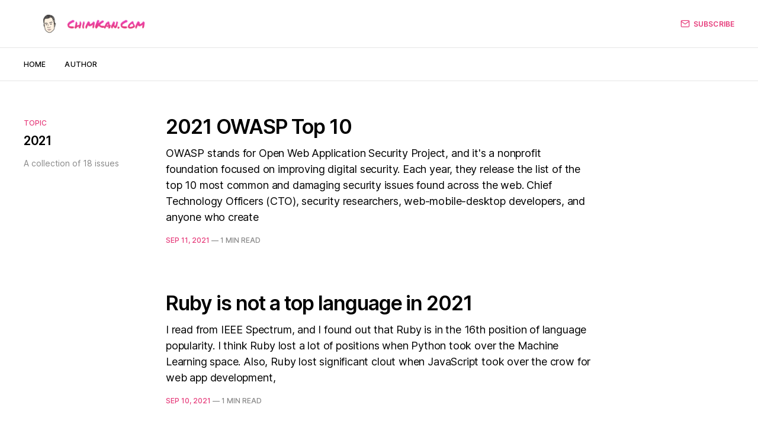

--- FILE ---
content_type: text/html; charset=utf-8
request_url: https://chimkan.com/tag/2021/
body_size: 5161
content:
<!DOCTYPE html>
<html lang="en">

<head>
    <meta charset="utf-8">
    <meta name="viewport" content="width=device-width, initial-scale=1">
    <title>2021 - Chim Kan - Startups, Fintech, Digital Transformation and Products</title>
    <link rel="preload" href="/fonts/inter-var-latin.woff2" as="font" type="font/woff2" crossorigin="anonymous">
    <link rel="stylesheet" href="/assets/built/screen.css?v=bd840ef960">

    <link rel="icon" href="https://chimkan.com/content/images/size/w256h256/2020/06/ms-icon-310x310.png" type="image/png">
    <link rel="canonical" href="https://chimkan.com/tag/2021/">
    <meta name="referrer" content="no-referrer-when-downgrade">
    <link rel="next" href="https://chimkan.com/tag/2021/page/2/">
    
    <meta property="og:site_name" content="Chim Kan - Startups, Fintech, Digital Transformation and Products">
    <meta property="og:type" content="website">
    <meta property="og:title" content="2021 - Chim Kan - Startups, Fintech, Digital Transformation and Products">
    <meta property="og:url" content="https://chimkan.com/tag/2021/">
    <meta property="og:image" content="https://chimkan.com/content/images/2021/05/photomode_18032021_011010.jpg">
    <meta name="twitter:card" content="summary_large_image">
    <meta name="twitter:title" content="2021 - Chim Kan - Startups, Fintech, Digital Transformation and Products">
    <meta name="twitter:url" content="https://chimkan.com/tag/2021/">
    <meta name="twitter:image" content="https://chimkan.com/content/images/2021/05/photomode_18032021_011010.jpg">
    <meta name="twitter:site" content="@chimkan">
    <meta property="og:image:width" content="1920">
    <meta property="og:image:height" content="1080">
    
    <script type="application/ld+json">
{
    "@context": "https://schema.org",
    "@type": "Series",
    "publisher": {
        "@type": "Organization",
        "name": "Chim Kan - Startups, Fintech, Digital Transformation and Products",
        "url": "https://chimkan.com/",
        "logo": {
            "@type": "ImageObject",
            "url": "https://chimkan.com/content/images/2021/08/BLOG---Logo-with-Full-Face-20210510-test-test.png"
        }
    },
    "url": "https://chimkan.com/tag/2021/",
    "name": "2021",
    "mainEntityOfPage": "https://chimkan.com/tag/2021/"
}
    </script>

    <meta name="generator" content="Ghost 5.63">
    <link rel="alternate" type="application/rss+xml" title="Chim Kan - Startups, Fintech, Digital Transformation and Products" href="https://chimkan.com/rss/">
    <script defer src="https://cdn.jsdelivr.net/ghost/portal@~2.36/umd/portal.min.js" data-i18n="false" data-ghost="https://chimkan.com/" data-key="e7a82c59b1ecb62f5f0bfa75f8" data-api="https://chimkan.com/ghost/api/content/" crossorigin="anonymous"></script><style id="gh-members-styles">.gh-post-upgrade-cta-content,
.gh-post-upgrade-cta {
    display: flex;
    flex-direction: column;
    align-items: center;
    font-family: -apple-system, BlinkMacSystemFont, 'Segoe UI', Roboto, Oxygen, Ubuntu, Cantarell, 'Open Sans', 'Helvetica Neue', sans-serif;
    text-align: center;
    width: 100%;
    color: #ffffff;
    font-size: 16px;
}

.gh-post-upgrade-cta-content {
    border-radius: 8px;
    padding: 40px 4vw;
}

.gh-post-upgrade-cta h2 {
    color: #ffffff;
    font-size: 28px;
    letter-spacing: -0.2px;
    margin: 0;
    padding: 0;
}

.gh-post-upgrade-cta p {
    margin: 20px 0 0;
    padding: 0;
}

.gh-post-upgrade-cta small {
    font-size: 16px;
    letter-spacing: -0.2px;
}

.gh-post-upgrade-cta a {
    color: #ffffff;
    cursor: pointer;
    font-weight: 500;
    box-shadow: none;
    text-decoration: underline;
}

.gh-post-upgrade-cta a:hover {
    color: #ffffff;
    opacity: 0.8;
    box-shadow: none;
    text-decoration: underline;
}

.gh-post-upgrade-cta a.gh-btn {
    display: block;
    background: #ffffff;
    text-decoration: none;
    margin: 28px 0 0;
    padding: 8px 18px;
    border-radius: 4px;
    font-size: 16px;
    font-weight: 600;
}

.gh-post-upgrade-cta a.gh-btn:hover {
    opacity: 0.92;
}</style>
    <script defer src="https://cdn.jsdelivr.net/ghost/sodo-search@~1.1/umd/sodo-search.min.js" data-key="e7a82c59b1ecb62f5f0bfa75f8" data-styles="https://cdn.jsdelivr.net/ghost/sodo-search@~1.1/umd/main.css" data-sodo-search="https://chimkan.com/" crossorigin="anonymous"></script>
    
    <link href="https://chimkan.com/webmentions/receive/" rel="webmention">
    <script defer src="/public/cards.min.js?v=bd840ef960"></script>
    <link rel="stylesheet" type="text/css" href="/public/cards.min.css?v=bd840ef960">
    <script defer src="/public/member-attribution.min.js?v=bd840ef960"></script>
    <!-- Global site tag (gtag.js) - Google Analytics -->
<script async src="https://www.googletagmanager.com/gtag/js?id=UA-130114969-1"></script>
<script>
  window.dataLayer = window.dataLayer || [];
  function gtag(){dataLayer.push(arguments);}
  gtag('js', new Date());

  gtag('config', 'UA-130114969-1');
</script><style>:root {--ghost-accent-color: #e63b7a;}</style>
</head>

<body class="tag-template tag-2021 is-head-b--a_n">
    <div class="gh-site">
        <header id="gh-head" class="gh-head gh-outer">
            <div class="gh-head-inner gh-inner">
                <div class="gh-head-brand">
                    <a class="gh-head-logo" href="https://chimkan.com">
                            <img src="https://chimkan.com/content/images/2021/08/BLOG---Logo-with-Full-Face-20210510-test-test.png" alt="Chim Kan - Startups, Fintech, Digital Transformation and Products">
                    </a>
                    <button class="gh-burger"></button>
                </div>

                <nav class="gh-head-menu">
                    <ul class="nav">
    <li class="nav-home"><a href="https://chimkan.com/">Home</a></li>
    <li class="nav-author"><a href="https://chimkan.com/who-am-i/">Author</a></li>
</ul>

                </nav>

                <div class="gh-head-actions">
                        <a class="gh-head-btn" href="#/portal/signup">
                            <svg width="20" height="20" viewBox="0 0 20 20" fill="none" stroke="currentColor" xmlns="http://www.w3.org/2000/svg">
    <path d="M3.33332 3.33334H16.6667C17.5833 3.33334 18.3333 4.08334 18.3333 5.00001V15C18.3333 15.9167 17.5833 16.6667 16.6667 16.6667H3.33332C2.41666 16.6667 1.66666 15.9167 1.66666 15V5.00001C1.66666 4.08334 2.41666 3.33334 3.33332 3.33334Z" stroke-width="1.5" stroke-linecap="round" stroke-linejoin="round"/>
    <path d="M18.3333 5L9.99999 10.8333L1.66666 5" stroke-width="1.5" stroke-linecap="round" stroke-linejoin="round"/>
</svg>                            Subscribe
                        </a>
                </div>
            </div>
        </header>

        
<main id="gh-main" class="gh-main gh-canvas">
        <section class="gh-pagehead">
            <header class="gh-pagehead-content">
                <div class="gh-tag-label">Topic</div>

                <h1 class="gh-tag-name gh-pagehead-title">2021</h1>

                <div class="gh-tag-description gh-pagehead-description">
                        A collection of 18 issues
                </div>
            </header>
        </section>

    <div class="gh-feed">
            <article class="gh-card post tag-2021 tag-data tag-security tag-cto">
    <a class="gh-card-link" href="/2021-owas-top-10/">
        <header class="gh-card-header">
            <h2 class="gh-card-title">2021 OWASP Top 10</h2>
        </header>

        <div class="gh-card-excerpt">OWASP stands for Open Web Application Security Project, and it's a nonprofit
foundation focused on improving digital security.

Each year, they release the list of the top 10 most common and damaging security
issues found across the web.

Chief Technology Officers (CTO), security researchers, web-mobile-desktop
developers, and anyone who create</div>

        <footer class="gh-card-meta">
            <time class="gh-card-date" datetime="2021-09-11">Sep 11, 2021</time>
            —
            <span class="gh-card-meta-wrapper">
                <span class="gh-card-duration">1 min read</span>

            </span>
        </footer>
    </a>
</article>            <article class="gh-card post tag-2021 tag-data tag-internet tag-programming tag-ruby tag-tools tag-web">
    <a class="gh-card-link" href="/ruby-is-not-a-top-language-in-2021/">
        <header class="gh-card-header">
            <h2 class="gh-card-title">Ruby is not a top language in 2021</h2>
        </header>

        <div class="gh-card-excerpt">I read from IEEE Spectrum, and I found out that Ruby is in the 16th position of
language popularity.

I think Ruby lost a lot of positions when Python took over the Machine Learning
space. Also, Ruby lost significant clout when JavaScript took over the crow for
web app development,</div>

        <footer class="gh-card-meta">
            <time class="gh-card-date" datetime="2021-09-10">Sep 10, 2021</time>
            —
            <span class="gh-card-meta-wrapper">
                <span class="gh-card-duration">1 min read</span>

            </span>
        </footer>
    </a>
</article>            <article class="gh-card post tag-2021 tag-canada tag-innovation tag-biotech no-image">
    <a class="gh-card-link" href="/top-32-canada-s-health-research-priorities-2021/">
        <header class="gh-card-header">
            <h2 class="gh-card-title">Top 32 Canada&#x27;s Health Research Priorities 2021</h2>
        </header>

        <div class="gh-card-excerpt">The government of Canada has 32 top priority areas of health-based research.
Therefore, it is an excellent idea for those looking into starting a startup in
the biotech or related industry to see where the government spends the most
resources.

I'm sharing the links to those priorities and a summary</div>

        <footer class="gh-card-meta">
            <time class="gh-card-date" datetime="2021-09-09">Sep 9, 2021</time>
            —
            <span class="gh-card-meta-wrapper">
                <span class="gh-card-duration">2 min read</span>

            </span>
        </footer>
    </a>
</article>            <article class="gh-card post tag-2021 tag-economy tag-business tag-digital-transformation tag-innovation">
    <a class="gh-card-link" href="/creative-destruction-2021-walmart-vs-amazon/">
        <header class="gh-card-header">
            <h2 class="gh-card-title">Creative Destruction 2021: Walmart vs. Amazon</h2>
        </header>

        <div class="gh-card-excerpt">Sustaining InnovationDisruptive InnovationCompanyWalmartAmazonAge5927Market Cap
(2021-09-01)0.41T USD1.76T USDNumber of Stores11,443589 (including Whole Foods)
Worldwide Revenue 2020$559B$386BNet Profit 2020$14.88B$21.33BSearch term
popularity between Walmart and Amazon from 2004 to 2021.</div>

        <footer class="gh-card-meta">
            <time class="gh-card-date" datetime="2021-09-01">Sep 1, 2021</time>
            —
            <span class="gh-card-meta-wrapper">
                <span class="gh-card-duration">1 min read</span>

            </span>
        </footer>
    </a>
</article>            <article class="gh-card post tag-2021 tag-canada tag-entrepreneurship tag-ipo tag-opportunities tag-startups no-image">
    <a class="gh-card-link" href="/how-to-save-taxes-when-holding-unicorn-stock-startup-employees/">
        <header class="gh-card-header">
            <h2 class="gh-card-title">How to Save Capital Tax When Holding Unicorn Stock for Startup Employees?</h2>
        </header>

        <div class="gh-card-excerpt">Besides making a startup successful, another big problem for founders and
startup employees is the tax on the stock options, RSU, and common stocks.

When a startup issues stocks initially, the stock's price is meager, but if the
startup succeeds, a stock valued at 1 cent can go to a</div>

        <footer class="gh-card-meta">
            <time class="gh-card-date" datetime="2021-08-24">Aug 24, 2021</time>
            —
            <span class="gh-card-meta-wrapper">
                <span class="gh-card-duration">1 min read</span>

            </span>
        </footer>
    </a>
</article>            <article class="gh-card post tag-2021 tag-career tag-product-management tag-guide no-image">
    <a class="gh-card-link" href="/best-template-first-90-days-as-a-product-manager-working-with-the-ceo/">
        <header class="gh-card-header">
            <h2 class="gh-card-title">Best Template: First 90 Days as a Product Manager Working with the CEO</h2>
        </header>

        <div class="gh-card-excerpt">Congratulations on getting your new job as a product manager!

Product Manager roles are in high demand. Many believe the PMs job is very
prestigious, well paid, and exciting. The truth is that the job requires many
skills and experiences that you will learn along the way. When a company</div>

        <footer class="gh-card-meta">
            <time class="gh-card-date" datetime="2021-08-23">Aug 23, 2021</time>
            —
            <span class="gh-card-meta-wrapper">
                <span class="gh-card-duration">1 min read</span>

            </span>
        </footer>
    </a>
</article>            <article class="gh-card post tag-2021 tag-career tag-chim-kan tag-guide tag-personal tag-opportunities tag-startups tag-fintech no-image">
    <a class="gh-card-link" href="/do-you-need-coding-skills-to-start-a-fintech-career/">
        <header class="gh-card-header">
            <h2 class="gh-card-title">Do you need coding skills to start a Fintech career?</h2>
        </header>

        <div class="gh-card-excerpt">You don't need coding skills unless you want to be a fintech software engineer.
There are plenty of types of talent a Fintech startup needs. To build a startup
company, in general, you need to start with:

 * A technology-savvy person
 * A lawyer
 * Someone with experience in a particular Finance vertical</div>

        <footer class="gh-card-meta">
            <time class="gh-card-date" datetime="2021-08-22">Aug 22, 2021</time>
            —
            <span class="gh-card-meta-wrapper">
                <span class="gh-card-duration">1 min read</span>

            </span>
        </footer>
    </a>
</article>            <article class="gh-card post tag-2021 tag-business tag-jobs tag-product-management no-image">
    <a class="gh-card-link" href="/when-should-you-have-a-product-owner-in-your-organization/">
        <header class="gh-card-header">
            <h2 class="gh-card-title">When should you have a Product Owner in your organization?</h2>
        </header>

        <div class="gh-card-excerpt">It's essential to think like if you are the owner of the company. If you were
the company owner, there is one single critical metric: profitability. It gives
you the focus on revenue and costs.

From that perspective, you can evaluate if adding an extra team member in your
organization</div>

        <footer class="gh-card-meta">
            <time class="gh-card-date" datetime="2021-08-09">Aug 9, 2021</time>
            —
            <span class="gh-card-meta-wrapper">
                <span class="gh-card-duration">1 min read</span>

            </span>
        </footer>
    </a>
</article>            <article class="gh-card post tag-2021 tag-product-management tag-practical-guide tag-productivity no-image">
    <a class="gh-card-link" href="/can-the-product-owner-step-on-the-toes-of-the-tech-lead/">
        <header class="gh-card-header">
            <h2 class="gh-card-title">Can the Product Owner step on the toes of the Tech Lead?</h2>
        </header>

        <div class="gh-card-excerpt">I'm a PM with PO work.
I'm responsible for laying out the product roadmap and get the agreement of
stakeholders about the priorities.
Then, I create the Jira cards with the context, request, supporting materials,
and acceptance criteria for each feature.
Then, I meet with my tech lead to go</div>

        <footer class="gh-card-meta">
            <time class="gh-card-date" datetime="2021-08-06">Aug 6, 2021</time>
            —
            <span class="gh-card-meta-wrapper">
                <span class="gh-card-duration">1 min read</span>

            </span>
        </footer>
    </a>
</article>            <article class="gh-card post tag-2021 tag-product-management tag-business no-image">
    <a class="gh-card-link" href="/product-consulting-companies-what-do-they-do/">
        <header class="gh-card-header">
            <h2 class="gh-card-title">Product Consulting Companies, What Do They Do?</h2>
        </header>

        <div class="gh-card-excerpt">Many companies realize the need for product managers, but they don't know how to
start or if a product team fits into their existing businesses. Instead, they
can hire product consulting firms to provide them the talents and developers to
create and maintain their digital products.

McKinsey, Accenture, Deloitte, and</div>

        <footer class="gh-card-meta">
            <time class="gh-card-date" datetime="2021-08-05">Aug 5, 2021</time>
            —
            <span class="gh-card-meta-wrapper">
                <span class="gh-card-duration">2 min read</span>

            </span>
        </footer>
    </a>
</article>    </div>

    <button class="gh-loadmore gh-btn">Load more issues</button>
</main>

            <div class="gh-subscribe">
                <div class="gh-outer">
                    <section class="gh-subscribe-inner">
                            <h3 class="gh-subscribe-title">Subscribe to Chim Kan - Startups, Fintech, Digital Transformation and Products</h3>

                            <div class="gh-subscribe-description">Don’t miss out on the latest issues. Sign up now to get access to the library of members-only issues.</div>

                            <a class="gh-subscribe-input" href="#/portal/signup">
                                <div class="gh-subscribe-input-text">
                                    <svg width="20" height="20" viewBox="0 0 20 20" fill="none" stroke="currentColor" xmlns="http://www.w3.org/2000/svg">
    <path d="M3.33332 3.33334H16.6667C17.5833 3.33334 18.3333 4.08334 18.3333 5.00001V15C18.3333 15.9167 17.5833 16.6667 16.6667 16.6667H3.33332C2.41666 16.6667 1.66666 15.9167 1.66666 15V5.00001C1.66666 4.08334 2.41666 3.33334 3.33332 3.33334Z" stroke-width="1.5" stroke-linecap="round" stroke-linejoin="round"/>
    <path d="M18.3333 5L9.99999 10.8333L1.66666 5" stroke-width="1.5" stroke-linecap="round" stroke-linejoin="round"/>
</svg>                                    jamie@example.com
                                </div>
                                <div class="gh-subscribe-input-btn">Subscribe</div>
                            </a>
                    </section>
                </div>
            </div>

        <footer class="gh-foot gh-outer">
            <div class="gh-foot-inner gh-inner">
                <div class="gh-copyright">
                    Chim Kan - Startups, Fintech, Digital Transformation and Products © 2026
                </div>

                <nav class="gh-foot-menu">
                    
                </nav>

                <div class="gh-powered-by">
                    <a href="https://ghost.org/" target="_blank" rel="noopener">Powered by Ghost</a>
                </div>
            </div>
        </footer>
    </div>


    <script src="/assets/built/main.min.js?v=bd840ef960"></script>

    
</body>

</html>

--- FILE ---
content_type: application/javascript; charset=UTF-8
request_url: https://chimkan.com/assets/built/main.min.js?v=bd840ef960
body_size: 16226
content:
function lightbox(e){document.querySelectorAll(e).forEach(function(e){e.addEventListener("click",function(e){!function(t){t.preventDefault();for(var n,o=[],i=0,e=t.target.closest(".kg-card").previousSibling;e.classList.contains("kg-image-card")||e.classList.contains("kg-gallery-card");){var r=[];e.querySelectorAll("img").forEach(function(e){r.push({src:e.getAttribute("src"),msrc:e.getAttribute("src"),w:e.getAttribute("width"),h:e.getAttribute("height"),el:e}),i+=1}),e=e.previousSibling,o=r.concat(o)}t.target.classList.contains("kg-image")?o.push({src:t.target.getAttribute("src"),msrc:t.target.getAttribute("src"),w:t.target.getAttribute("width"),h:t.target.getAttribute("height"),el:t.target}):(n=!1,t.target.closest(".kg-gallery-card").querySelectorAll("img").forEach(function(e){o.push({src:e.getAttribute("src"),msrc:e.getAttribute("src"),w:e.getAttribute("width"),h:e.getAttribute("height"),el:e}),n||e===t.target?n=!0:i+=1}));for(var a=t.target.closest(".kg-card").nextSibling;a.classList.contains("kg-image-card")||a.classList.contains("kg-gallery-card");)a.querySelectorAll("img").forEach(function(e){o.push({src:e.getAttribute("src"),msrc:e.getAttribute("src"),w:e.getAttribute("width"),h:e.getAttribute("height"),el:e})}),a=a.nextSibling;var l=document.querySelectorAll(".pswp")[0];new PhotoSwipe(l,PhotoSwipeUI_Default,o,{bgOpacity:.9,closeOnScroll:!0,fullscreenEl:!1,history:!1,index:i,shareEl:!1,zoomEl:!1,getThumbBoundsFn:function(e){var t=o[e].el,e=window.pageYOffset||document.documentElement.scrollTop,t=t.getBoundingClientRect();return{x:t.left,y:t.top+e,w:t.width}}}).init()}(e)})})}function pagination(t){var n,o,i,r,a,l,s,c=document.querySelector(".gh-loadmore"),u=document.querySelector("link[rel=next]");function d(){if(404===this.status)return window.removeEventListener("scroll",m),window.removeEventListener("resize",f),void c.remove();this.response.querySelectorAll(".gh-feed:not(.gh-featured):not(.gh-related) .gh-card").forEach(function(e){n.appendChild(document.importNode(e,!0))});var e=this.response.querySelector("link[rel=next]");e?u.href=e.href:(window.removeEventListener("scroll",m),window.removeEventListener("resize",f),c.remove()),s=document.documentElement.scrollHeight,r=i=!1}function e(){var e;r||(t&&a+l<=s-o?i=!1:(r=!0,(e=new window.XMLHttpRequest).responseType="document",e.addEventListener("load",d),e.open("GET",u.href),e.send(null)))}function p(){i||window.requestAnimationFrame(e),i=!0}function m(){a=window.scrollY,p()}function f(){l=window.innerHeight,s=document.documentElement.scrollHeight,p()}u||!c?(n=document.querySelector(".gh-feed:not(.gh-featured):not(.gh-related)"))&&(r=i=!(o=300),a=window.scrollY,l=window.innerHeight,s=document.documentElement.scrollHeight,t?(window.addEventListener("scroll",m,{passive:!0}),window.addEventListener("resize",f),p()):c.addEventListener("click",p)):c.remove()}!function(e,t){"function"==typeof define&&define.amd?define(t):"object"==typeof exports?module.exports=t():e.PhotoSwipeUI_Default=t()}(this,function(){"use strict";return function(o,l){function e(e){if(A)return!0;e=e||window.event,S.timeToIdle&&S.mouseUsed&&!x&&Z();for(var t,n,o=(e.target||e.srcElement).getAttribute("class")||"",i=0;i<N.length;i++)(t=N[i]).onTap&&-1<o.indexOf("pswp__"+t.name)&&(t.onTap(),n=!0);n&&(e.stopPropagation&&e.stopPropagation(),A=!0,e=l.features.isOldAndroid?600:30,setTimeout(function(){A=!1},e))}function t(e,t,n){l[(n?"add":"remove")+"Class"](e,"pswp__"+t)}function n(){var e=1===S.getNumItemsFn();e!==E&&(t(m,"ui--one-slide",e),E=e)}function i(){t(w,"share-modal--hidden",F)}function r(){return(F=!F)?(l.removeClass(w,"pswp__share-modal--fade-in"),setTimeout(function(){F&&i()},300)):(i(),setTimeout(function(){F||l.addClass(w,"pswp__share-modal--fade-in")},30)),F||R(),0}function a(e){var t=(e=e||window.event).target||e.srcElement;return o.shout("shareLinkClick",e,t),!(!t.href||!t.hasAttribute("download")&&(window.open(t.href,"pswp_share","scrollbars=yes,resizable=yes,toolbar=no,location=yes,width=550,height=420,top=100,left="+(window.screen?Math.round(screen.width/2-275):100)),F||r(),1))}function s(e){for(var t=0;t<S.closeElClasses.length;t++)if(l.hasClass(e,"pswp__"+S.closeElClasses[t]))return!0}function c(e){(e=(e=e||window.event).relatedTarget||e.toElement)&&"HTML"!==e.nodeName||(clearTimeout(k),k=setTimeout(function(){_.setIdle(!0)},S.timeToIdleOutside))}function u(e){var t,n=e.vGap;!o.likelyTouchDevice||S.mouseUsed||screen.width>S.fitControlsWidth?(t=S.barsSize,S.captionEl&&"auto"===t.bottom?(h||((h=l.createEl("pswp__caption pswp__caption--fake")).appendChild(l.createEl("pswp__caption__center")),m.insertBefore(h,f),l.addClass(m,"pswp__ui--fit")),S.addCaptionHTMLFn(e,h,!0)?(e=h.clientHeight,n.bottom=parseInt(e,10)||44):n.bottom=t.top):n.bottom="auto"===t.bottom?0:t.bottom,n.top=t.top):n.top=n.bottom=0}function d(){function e(e){if(e)for(var t=e.length,n=0;n<t;n++){i=e[n],r=i.className;for(var o=0;o<N.length;o++)a=N[o],-1<r.indexOf("pswp__"+a.name)&&(S[a.option]?(l.removeClass(i,"pswp__element--disabled"),a.onInit&&a.onInit(i)):l.addClass(i,"pswp__element--disabled"))}}var i,r,a;e(m.children);var t=l.getChildByClass(m,"pswp__top-bar");t&&e(t.children)}var p,m,f,h,g,v,w,y,x,b,C,I,T,E,S,A,D,k,_=this,M=!1,O=!0,F=!0,L={barsSize:{top:44,bottom:"auto"},closeElClasses:["item","caption","zoom-wrap","ui","top-bar"],timeToIdle:4e3,timeToIdleOutside:1e3,loadingIndicatorDelay:1e3,addCaptionHTMLFn:function(e,t){return e.title?(t.children[0].innerHTML=e.title,!0):(t.children[0].innerHTML="",!1)},closeEl:!0,captionEl:!0,fullscreenEl:!0,zoomEl:!0,shareEl:!0,counterEl:!0,arrowEl:!0,preloaderEl:!0,tapToClose:!1,tapToToggleControls:!0,clickToCloseNonZoomable:!0,shareButtons:[{id:"facebook",label:"Share on Facebook",url:"https://www.facebook.com/sharer/sharer.php?u={{url}}"},{id:"twitter",label:"Tweet",url:"https://twitter.com/intent/tweet?text={{text}}&url={{url}}"},{id:"pinterest",label:"Pin it",url:"http://www.pinterest.com/pin/create/button/?url={{url}}&media={{image_url}}&description={{text}}"},{id:"download",label:"Download image",url:"{{raw_image_url}}",download:!0}],getImageURLForShare:function(){return o.currItem.src||""},getPageURLForShare:function(){return window.location.href},getTextForShare:function(){return o.currItem.title||""},indexIndicatorSep:" / ",fitControlsWidth:1200},R=function(){for(var e,t,n,o,i="",r=0;r<S.shareButtons.length;r++)e=S.shareButtons[r],t=S.getImageURLForShare(e),n=S.getPageURLForShare(e),o=S.getTextForShare(e),i+='<a href="'+e.url.replace("{{url}}",encodeURIComponent(n)).replace("{{image_url}}",encodeURIComponent(t)).replace("{{raw_image_url}}",t).replace("{{text}}",encodeURIComponent(o))+'" target="_blank" class="pswp__share--'+e.id+'"'+(e.download?"download":"")+">"+e.label+"</a>",S.parseShareButtonOut&&(i=S.parseShareButtonOut(e,i));w.children[0].innerHTML=i,w.children[0].onclick=a},P=0,Z=function(){clearTimeout(k),P=0,x&&_.setIdle(!1)},z=function(e){I!==e&&(t(C,"preloader--active",!e),I=e)},N=[{name:"caption",option:"captionEl",onInit:function(e){f=e}},{name:"share-modal",option:"shareEl",onInit:function(e){w=e},onTap:function(){r()}},{name:"button--share",option:"shareEl",onInit:function(e){v=e},onTap:function(){r()}},{name:"button--zoom",option:"zoomEl",onTap:o.toggleDesktopZoom},{name:"counter",option:"counterEl",onInit:function(e){g=e}},{name:"button--close",option:"closeEl",onTap:o.close},{name:"button--arrow--left",option:"arrowEl",onTap:o.prev},{name:"button--arrow--right",option:"arrowEl",onTap:o.next},{name:"button--fs",option:"fullscreenEl",onTap:function(){p.isFullscreen()?p.exit():p.enter()}},{name:"preloader",option:"preloaderEl",onInit:function(e){C=e}}];_.init=function(){var t;l.extend(o.options,L,!0),S=o.options,m=l.getChildByClass(o.scrollWrap,"pswp__ui"),(b=o.listen)("onVerticalDrag",function(e){O&&e<.95?_.hideControls():!O&&.95<=e&&_.showControls()}),b("onPinchClose",function(e){O&&e<.9?(_.hideControls(),t=!0):t&&!O&&.9<e&&_.showControls()}),b("zoomGestureEnded",function(){(t=!1)&&!O&&_.showControls()}),b("beforeChange",_.update),b("doubleTap",function(e){var t=o.currItem.initialZoomLevel;o.getZoomLevel()!==t?o.zoomTo(t,e,333):o.zoomTo(S.getDoubleTapZoom(!1,o.currItem),e,333)}),b("preventDragEvent",function(e,t,n){var o=e.target||e.srcElement;o&&o.getAttribute("class")&&-1<e.type.indexOf("mouse")&&(0<o.getAttribute("class").indexOf("__caption")||/(SMALL|STRONG|EM)/i.test(o.tagName))&&(n.prevent=!1)}),b("bindEvents",function(){l.bind(m,"pswpTap click",e),l.bind(o.scrollWrap,"pswpTap",_.onGlobalTap),o.likelyTouchDevice||l.bind(o.scrollWrap,"mouseover",_.onMouseOver)}),b("unbindEvents",function(){F||r(),D&&clearInterval(D),l.unbind(document,"mouseout",c),l.unbind(document,"mousemove",Z),l.unbind(m,"pswpTap click",e),l.unbind(o.scrollWrap,"pswpTap",_.onGlobalTap),l.unbind(o.scrollWrap,"mouseover",_.onMouseOver),p&&(l.unbind(document,p.eventK,_.updateFullscreen),p.isFullscreen()&&(S.hideAnimationDuration=0,p.exit()),p=null)}),b("destroy",function(){S.captionEl&&(h&&m.removeChild(h),l.removeClass(f,"pswp__caption--empty")),w&&(w.children[0].onclick=null),l.removeClass(m,"pswp__ui--over-close"),l.addClass(m,"pswp__ui--hidden"),_.setIdle(!1)}),S.showAnimationDuration||l.removeClass(m,"pswp__ui--hidden"),b("initialZoomIn",function(){S.showAnimationDuration&&l.removeClass(m,"pswp__ui--hidden")}),b("initialZoomOut",function(){l.addClass(m,"pswp__ui--hidden")}),b("parseVerticalMargin",u),d(),S.shareEl&&v&&w&&(F=!0),n(),S.timeToIdle&&b("mouseUsed",function(){l.bind(document,"mousemove",Z),l.bind(document,"mouseout",c),D=setInterval(function(){2===++P&&_.setIdle(!0)},S.timeToIdle/2)}),S.fullscreenEl&&!l.features.isOldAndroid&&((p=p||_.getFullscreenAPI())?(l.bind(document,p.eventK,_.updateFullscreen),_.updateFullscreen(),l.addClass(o.template,"pswp--supports-fs")):l.removeClass(o.template,"pswp--supports-fs")),S.preloaderEl&&(z(!0),b("beforeChange",function(){clearTimeout(T),T=setTimeout(function(){o.currItem&&o.currItem.loading?o.allowProgressiveImg()&&(!o.currItem.img||o.currItem.img.naturalWidth)||z(!1):z(!0)},S.loadingIndicatorDelay)}),b("imageLoadComplete",function(e,t){o.currItem===t&&z(!0)}))},_.setIdle=function(e){t(m,"ui--idle",x=e)},_.update=function(){M=!(!O||!o.currItem)&&(_.updateIndexIndicator(),S.captionEl&&(S.addCaptionHTMLFn(o.currItem,f),t(f,"caption--empty",!o.currItem.title)),!0),F||r(),n()},_.updateFullscreen=function(e){e&&setTimeout(function(){o.setScrollOffset(0,l.getScrollY())},50),l[(p.isFullscreen()?"add":"remove")+"Class"](o.template,"pswp--fs")},_.updateIndexIndicator=function(){S.counterEl&&(g.innerHTML=o.getCurrentIndex()+1+S.indexIndicatorSep+S.getNumItemsFn())},_.onGlobalTap=function(e){var t=(e=e||window.event).target||e.srcElement;if(!A)if(e.detail&&"mouse"===e.detail.pointerType)s(t)?o.close():l.hasClass(t,"pswp__img")&&(1===o.getZoomLevel()&&o.getZoomLevel()<=o.currItem.fitRatio?S.clickToCloseNonZoomable&&o.close():o.toggleDesktopZoom(e.detail.releasePoint));else if(S.tapToToggleControls&&(O?_.hideControls():_.showControls()),S.tapToClose&&(l.hasClass(t,"pswp__img")||s(t)))return void o.close()},_.onMouseOver=function(e){e=(e=e||window.event).target||e.srcElement;t(m,"ui--over-close",s(e))},_.hideControls=function(){l.addClass(m,"pswp__ui--hidden"),O=!1},_.showControls=function(){O=!0,M||_.update(),l.removeClass(m,"pswp__ui--hidden")},_.supportsFullscreen=function(){var e=document;return!!(e.exitFullscreen||e.mozCancelFullScreen||e.webkitExitFullscreen||e.msExitFullscreen)},_.getFullscreenAPI=function(){var e,t=document.documentElement,n="fullscreenchange";return t.requestFullscreen?e={enterK:"requestFullscreen",exitK:"exitFullscreen",elementK:"fullscreenElement",eventK:n}:t.mozRequestFullScreen?e={enterK:"mozRequestFullScreen",exitK:"mozCancelFullScreen",elementK:"mozFullScreenElement",eventK:"moz"+n}:t.webkitRequestFullscreen?e={enterK:"webkitRequestFullscreen",exitK:"webkitExitFullscreen",elementK:"webkitFullscreenElement",eventK:"webkit"+n}:t.msRequestFullscreen&&(e={enterK:"msRequestFullscreen",exitK:"msExitFullscreen",elementK:"msFullscreenElement",eventK:"MSFullscreenChange"}),e&&(e.enter=function(){return y=S.closeOnScroll,S.closeOnScroll=!1,"webkitRequestFullscreen"!==this.enterK?o.template[this.enterK]():void o.template[this.enterK](Element.ALLOW_KEYBOARD_INPUT)},e.exit=function(){return S.closeOnScroll=y,document[this.exitK]()},e.isFullscreen=function(){return document[this.elementK]}),e}}}),function(e,t){"function"==typeof define&&define.amd?define(t):"object"==typeof exports?module.exports=t():e.PhotoSwipe=t()}(this,function(){"use strict";return function(m,n,e,t){var f={features:null,bind:function(e,t,n,o){var i=(o?"remove":"add")+"EventListener";t=t.split(" ");for(var r=0;r<t.length;r++)t[r]&&e[i](t[r],n,!1)},isArray:function(e){return e instanceof Array},createEl:function(e,t){t=document.createElement(t||"div");return e&&(t.className=e),t},getScrollY:function(){var e=window.pageYOffset;return void 0!==e?e:document.documentElement.scrollTop},unbind:function(e,t,n){f.bind(e,t,n,!0)},removeClass:function(e,t){t=new RegExp("(\\s|^)"+t+"(\\s|$)");e.className=e.className.replace(t," ").replace(/^\s\s*/,"").replace(/\s\s*$/,"")},addClass:function(e,t){f.hasClass(e,t)||(e.className+=(e.className?" ":"")+t)},hasClass:function(e,t){return e.className&&new RegExp("(^|\\s)"+t+"(\\s|$)").test(e.className)},getChildByClass:function(e,t){for(var n=e.firstChild;n;){if(f.hasClass(n,t))return n;n=n.nextSibling}},arraySearch:function(e,t,n){for(var o=e.length;o--;)if(e[o][n]===t)return o;return-1},extend:function(e,t,n){for(var o in t)if(t.hasOwnProperty(o)){if(n&&e.hasOwnProperty(o))continue;e[o]=t[o]}},easing:{sine:{out:function(e){return Math.sin(e*(Math.PI/2))},inOut:function(e){return-(Math.cos(Math.PI*e)-1)/2}},cubic:{out:function(e){return--e*e*e+1}}},detectFeatures:function(){if(f.features)return f.features;var e,t,n=f.createEl().style,o="",i={};i.oldIE=document.all&&!document.addEventListener,i.touch="ontouchstart"in window,window.requestAnimationFrame&&(i.raf=window.requestAnimationFrame,i.caf=window.cancelAnimationFrame),i.pointerEvent=!!window.PointerEvent||navigator.msPointerEnabled,i.pointerEvent||(e=navigator.userAgent,!/iP(hone|od)/.test(navigator.platform)||(t=navigator.appVersion.match(/OS (\d+)_(\d+)_?(\d+)?/))&&0<t.length&&(1<=(t=parseInt(t[1],10))&&t<8&&(i.isOldIOSPhone=!0)),t=(t=e.match(/Android\s([0-9\.]*)/))?t[1]:0,1<=(t=parseFloat(t))&&(t<4.4&&(i.isOldAndroid=!0),i.androidVersion=t),i.isMobileOpera=/opera mini|opera mobi/i.test(e));for(var r,a,l,s=["transform","perspective","animationName"],c=["","webkit","Moz","ms","O"],u=0;u<4;u++){for(var o=c[u],d=0;d<3;d++)r=s[d],a=o+(o?r.charAt(0).toUpperCase()+r.slice(1):r),!i[r]&&a in n&&(i[r]=a);o&&!i.raf&&(o=o.toLowerCase(),i.raf=window[o+"RequestAnimationFrame"],i.raf&&(i.caf=window[o+"CancelAnimationFrame"]||window[o+"CancelRequestAnimationFrame"]))}return i.raf||(l=0,i.raf=function(e){var t=(new Date).getTime(),n=Math.max(0,16-(t-l)),o=window.setTimeout(function(){e(t+n)},n);return l=t+n,o},i.caf=function(e){clearTimeout(e)}),i.svg=!!document.createElementNS&&!!document.createElementNS("http://www.w3.org/2000/svg","svg").createSVGRect,f.features=i}};f.detectFeatures(),f.features.oldIE&&(f.bind=function(e,t,n,o){t=t.split(" ");for(var i,r=(o?"detach":"attach")+"Event",a=function(){n.handleEvent.call(n)},l=0;l<t.length;l++)if(i=t[l])if("object"==typeof n&&n.handleEvent){if(o){if(!n["oldIE"+i])return!1}else n["oldIE"+i]=a;e[r]("on"+i,n["oldIE"+i])}else e[r]("on"+i,n)});var h=this,g={allowPanToNext:!0,spacing:.12,bgOpacity:1,mouseUsed:!1,loop:!0,pinchToClose:!0,closeOnScroll:!0,closeOnVerticalDrag:!0,verticalDragRange:.75,hideAnimationDuration:333,showAnimationDuration:333,showHideOpacity:!1,focus:!0,escKey:!0,arrowKeys:!0,mainScrollEndFriction:.35,panEndFriction:.35,isClickableElement:function(e){return"A"===e.tagName},getDoubleTapZoom:function(e,t){return e||t.initialZoomLevel<.7?1:1.33},maxSpreadZoom:1.33,modal:!0,scaleMode:"fit"};f.extend(g,t);function o(){return{x:0,y:0}}function i(e,t){f.extend(h,t.publicMethods),$e.push(e)}function a(e){var t=Yt();return t-1<e?e-t:e<0?t+e:e}function r(e,t){return et[e]||(et[e]=[]),et[e].push(t)}function v(e){var t=et[e];if(t){var n=Array.prototype.slice.call(arguments);n.shift();for(var o=0;o<t.length;o++)t[o].apply(h,n)}}function u(){return(new Date).getTime()}function w(e){Ne=e,h.bg.style.opacity=e*g.bgOpacity}function l(e,t,n,o,i){(!Qe||i&&i!==h.currItem)&&(o/=(i||h.currItem).fitRatio),e[le]=$+t+"px, "+n+"px"+J+" scale("+o+")"}function d(e,t){var n;!g.loop&&t&&(n=q+(Ve.x*Ye-e)/Ve.x,t=Math.round(e-xt.x),(n<0&&0<t||n>=Yt()-1&&t<0)&&(e=xt.x+t*g.mainScrollEndFriction)),xt.x=e,ot(e,B)}function s(e,t){var n=bt[e]-Ge[e];return qe[e]+Ke[e]+n-t/j*n}function y(e,t){e.x=t.x,e.y=t.y,t.id&&(e.id=t.id)}function c(e){e.x=Math.round(e.x),e.y=Math.round(e.y)}function p(e,t){return e=$t(h.currItem,We,e),t&&(Fe=e),e}function x(e){return(e=e||h.currItem).initialZoomLevel}function b(e){return 0<(e=e||h.currItem).w?g.maxSpreadZoom:1}function C(e,t,n,o){return o===h.currItem.initialZoomLevel?(n[e]=h.currItem.initialPosition[e],!0):(n[e]=s(e,o),n[e]>t.min[e]?(n[e]=t.min[e],!0):n[e]<t.max[e]&&(n[e]=t.max[e],!0))}function I(e){var t="";g.escKey&&27===e.keyCode?t="close":g.arrowKeys&&(37===e.keyCode?t="prev":39===e.keyCode&&(t="next")),t&&(e.ctrlKey||e.altKey||e.shiftKey||e.metaKey||(e.preventDefault?e.preventDefault():e.returnValue=!1,h[t]()))}function T(e){e&&(Ae||Se||Re||Ce)&&(e.preventDefault(),e.stopPropagation())}function E(){h.setScrollOffset(0,f.getScrollY())}function S(e){at[e]&&(at[e].raf&&de(at[e].raf),lt--,delete at[e])}function A(e){at[e]&&S(e),at[e]||(lt++,at[e]={})}function D(){for(var e in at)at.hasOwnProperty(e)&&S(e)}function k(e,t,n,o,i,r,a){var l,s=u();A(e);var c=function(){if(at[e]){if(l=u()-s,o<=l)return S(e),r(n),void(a&&a());r((n-t)*i(l/o)+t),at[e].raf=ue(c)}};c()}function _(e,t){return gt.x=Math.abs(e.x-t.x),gt.y=Math.abs(e.y-t.y),Math.sqrt(gt.x*gt.x+gt.y*gt.y)}function M(e,t){return St.prevent=!Et(e.target,g.isClickableElement),v("preventDragEvent",e,t,St),St.prevent}function O(e,t){return t.x=e.pageX,t.y=e.pageY,t.id=e.identifier,t}function F(e,t,n){n.x=.5*(e.x+t.x),n.y=.5*(e.y+t.y)}function L(){var e=Be.y-h.currItem.initialPosition.y;return 1-Math.abs(e/(We.y/2))}function R(e){for(;0<kt.length;)kt.pop();return se?(He=0,mt.forEach(function(e){0===He?kt[0]=e:1===He&&(kt[1]=e),He++})):-1<e.type.indexOf("touch")?e.touches&&0<e.touches.length&&(kt[0]=O(e.touches[0],At),1<e.touches.length&&(kt[1]=O(e.touches[1],Dt))):(At.x=e.pageX,At.y=e.pageY,At.id="",kt[0]=At),kt}function P(e,t){var n,o,i,r=Be[e]+t[e],a=0<t[e],l=xt.x+t.x,s=xt.x-ft.x,c=r>Fe.min[e]||r<Fe.max[e]?g.panEndFriction:1,r=Be[e]+t[e]*c;return!g.allowPanToNext&&X!==h.currItem.initialZoomLevel||(Le?"h"!==Pe||"x"!==e||Se||(a?(r>Fe.min[e]&&(c=g.panEndFriction,Fe.min[e],n=Fe.min[e]-qe[e]),(n<=0||s<0)&&1<Yt()?(i=l,s<0&&l>ft.x&&(i=ft.x)):Fe.min.x!==Fe.max.x&&(o=r)):(r<Fe.max[e]&&(c=g.panEndFriction,Fe.max[e],n=qe[e]-Fe.max[e]),(n<=0||0<s)&&1<Yt()?(i=l,0<s&&l<ft.x&&(i=ft.x)):Fe.min.x!==Fe.max.x&&(o=r))):i=l,"x"!==e)?void(Re||ke||X>h.currItem.fitRatio&&(Be[e]+=t[e]*c)):(void 0!==i&&(d(i,!0),ke=i!==ft.x),Fe.min.x!==Fe.max.x&&(void 0!==o?Be.x=o:ke||(Be.x+=t.x*c)),void 0!==i)}function Z(e){var t;"mousedown"===e.type&&0<e.button||(Bt?e.preventDefault():Ie&&"mousedown"===e.type||(M(e,!0)&&e.preventDefault(),v("pointerDown"),se&&((t=f.arraySearch(mt,e.pointerId,"id"))<0&&(t=mt.length),mt[t]={x:e.pageX,y:e.pageY,id:e.pointerId}),e=(t=R(e)).length,_e=null,D(),Te&&1!==e||(Te=Ze=!0,f.bind(window,Y,h),be=Ue=ze=Ce=ke=Ae=Ee=Se=!1,Pe=null,v("firstTouchStart",t),y(qe,Be),Ke.x=Ke.y=0,y(dt,t[0]),y(pt,dt),ft.x=Ve.x*Ye,ht=[{x:dt.x,y:dt.y}],ye=we=u(),p(X,!0),It(),Tt()),!Me&&1<e&&!Re&&!ke&&(j=X,Me=Ee=!(Se=!1),Ke.y=Ke.x=0,y(qe,Be),y(st,t[0]),y(ct,t[1]),F(st,ct,Ct),bt.x=Math.abs(Ct.x)-Be.x,bt.y=Math.abs(Ct.y)-Be.y,Oe=_(st,ct))))}function z(e){var t,n;e.preventDefault(),se&&-1<(t=f.arraySearch(mt,e.pointerId,"id"))&&((n=mt[t]).x=e.pageX,n.y=e.pageY),Te&&(n=R(e),Pe||Ae||Me?_e=n:xt.x!==Ve.x*Ye?Pe="h":(e=Math.abs(n[0].x-dt.x)-Math.abs(n[0].y-dt.y),10<=Math.abs(e)&&(Pe=0<e?"h":"v",_e=n)))}function N(e){if(ge.isOldAndroid){if(Ie&&"mouseup"===e.type)return;-1<e.type.indexOf("touch")&&(clearTimeout(Ie),Ie=setTimeout(function(){Ie=0},600))}v("pointerUp"),M(e,!1)&&e.preventDefault(),!se||-1<(n=f.arraySearch(mt,e.pointerId,"id"))&&(r=mt.splice(n,1)[0],navigator.msPointerEnabled?(r.type={4:"mouse",2:"touch",3:"pen"}[e.pointerType],r.type||(r.type=e.pointerType||"mouse")):r.type=e.pointerType||"mouse");var t=R(e),n=t.length;if(2===(n="mouseup"===e.type?0:n))return!(_e=null);1===n&&y(pt,t[0]),0!==n||Pe||Re||(r||("mouseup"===e.type?r={x:e.pageX,y:e.pageY,type:"mouse"}:e.changedTouches&&e.changedTouches[0]&&(r={x:e.changedTouches[0].pageX,y:e.changedTouches[0].pageY,type:"touch"})),v("touchRelease",e,r));var o,i,r=-1;if(0===n&&(Te=!1,f.unbind(window,Y,h),It(),Me?r=0:-1!==yt&&(r=u()-yt)),yt=1===n?u():-1,r=-1!==r&&r<150?"zoom":"swipe",Me&&n<2&&(Me=!1,1===n&&(r="zoomPointerUp"),v("zoomGestureEnded")),_e=null,Ae||Se||Re||Ce)if(D(),(xe=xe||Mt()).calculateSwipeSpeed("x"),Ce)L()<g.verticalDragRange?h.close():(o=Be.y,i=Ne,k("verticalDrag",0,1,300,f.easing.cubic.out,function(e){Be.y=(h.currItem.initialPosition.y-o)*e+o,w((1-i)*e+i),tt()}),v("onVerticalDrag",1));else{if((ke||Re)&&0===n){if(Ft(r,xe))return;r="zoomPointerUp"}if(!Re)return"swipe"!==r?void Rt():void(!ke&&X>h.currItem.fitRatio&&Ot(xe))}}var U,H,K,q,B,W,Y,G,V,X,j,$,J,Q,ee,te,ne,oe,ie,re,ae,le,se,ce,ue,de,pe,me,fe,he,ge,ve,we,ye,xe,be,Ce,Ie,Te,Ee,Se,Ae,De,ke,_e,Me,Oe,Fe,Le,Re,Pe,Ze,ze,Ne,Ue,He,Ke=o(),qe=o(),Be=o(),We={},Ye=0,Ge={},Ve=o(),Xe=0,je=!0,$e=[],Je={},Qe=!1,et={},tt=function(e){Le&&(e&&(X>h.currItem.fitRatio?Qe||(Jt(h.currItem,!1,!0),Qe=!0):Qe&&(Jt(h.currItem),Qe=!1)),l(Le,Be.x,Be.y,X))},nt=function(e){e.container&&l(e.container.style,e.initialPosition.x,e.initialPosition.y,e.initialZoomLevel,e)},ot=function(e,t){t[le]=$+e+"px, 0px"+J},it=null,rt=function(){it&&(f.unbind(document,"mousemove",rt),f.addClass(m,"pswp--has_mouse"),g.mouseUsed=!0,v("mouseUsed")),it=setTimeout(function(){it=null},100)},at={},lt=0,t={shout:v,listen:r,viewportSize:We,options:g,isMainScrollAnimating:function(){return Re},getZoomLevel:function(){return X},getCurrentIndex:function(){return q},isDragging:function(){return Te},isZooming:function(){return Me},setScrollOffset:function(e,t){Ge.x=e,he=Ge.y=t,v("updateScrollOffset",Ge)},applyZoomPan:function(e,t,n,o){Be.x=t,Be.y=n,X=e,tt(o)},init:function(){if(!U&&!H){var e;h.framework=f,h.template=m,h.bg=f.getChildByClass(m,"pswp__bg"),pe=m.className,U=!0,ge=f.detectFeatures(),ue=ge.raf,de=ge.caf,le=ge.transform,fe=ge.oldIE,h.scrollWrap=f.getChildByClass(m,"pswp__scroll-wrap"),h.container=f.getChildByClass(h.scrollWrap,"pswp__container"),B=h.container.style,h.itemHolders=te=[{el:h.container.children[0],wrap:0,index:-1},{el:h.container.children[1],wrap:0,index:-1},{el:h.container.children[2],wrap:0,index:-1}],te[0].el.style.display=te[2].el.style.display="none",function(){if(le){var e=ge.perspective&&!ce;return $="translate"+(e?"3d(":"("),J=ge.perspective?", 0px)":")"}le="left",f.addClass(m,"pswp--ie"),ot=function(e,t){t.left=e+"px"},nt=function(e){var t=1<e.fitRatio?1:e.fitRatio,n=e.container.style,o=t*e.w,t=t*e.h;n.width=o+"px",n.height=t+"px",n.left=e.initialPosition.x+"px",n.top=e.initialPosition.y+"px"},tt=function(){var e,t,n;Le&&(t=(n=1<(e=h.currItem).fitRatio?1:e.fitRatio)*e.w,n=n*e.h,(e=Le).width=t+"px",e.height=n+"px",e.left=Be.x+"px",e.top=Be.y+"px")}}(),V={resize:h.updateSize,orientationchange:function(){clearTimeout(ve),ve=setTimeout(function(){We.x!==h.scrollWrap.clientWidth&&h.updateSize()},500)},scroll:E,keydown:I,click:T};var t=ge.isOldIOSPhone||ge.isOldAndroid||ge.isMobileOpera;for(ge.animationName&&ge.transform&&!t||(g.showAnimationDuration=g.hideAnimationDuration=0),e=0;e<$e.length;e++)h["init"+$e[e]]();n&&(h.ui=new n(h,f)).init(),v("firstUpdate"),q=q||g.index||0,(isNaN(q)||q<0||q>=Yt())&&(q=0),h.currItem=Wt(q),(ge.isOldIOSPhone||ge.isOldAndroid)&&(je=!1),m.setAttribute("aria-hidden","false"),g.modal&&(je?m.style.position="fixed":(m.style.position="absolute",m.style.top=f.getScrollY()+"px")),void 0===he&&(v("initialLayout"),he=me=f.getScrollY());t="pswp--open ";for(g.mainClass&&(t+=g.mainClass+" "),g.showHideOpacity&&(t+="pswp--animate_opacity "),t+=ce?"pswp--touch":"pswp--notouch",t+=ge.animationName?" pswp--css_animation":"",t+=ge.svg?" pswp--svg":"",f.addClass(m,t),h.updateSize(),W=-1,Xe=null,e=0;e<3;e++)ot((e+W)*Ve.x,te[e].el.style);fe||f.bind(h.scrollWrap,G,h),r("initialZoomInEnd",function(){h.setContent(te[0],q-1),h.setContent(te[2],q+1),te[0].el.style.display=te[2].el.style.display="block",g.focus&&m.focus(),f.bind(document,"keydown",h),ge.transform&&f.bind(h.scrollWrap,"click",h),g.mouseUsed||f.bind(document,"mousemove",rt),f.bind(window,"resize scroll orientationchange",h),v("bindEvents")}),h.setContent(te[1],q),h.updateCurrItem(),v("afterInit"),je||(Q=setInterval(function(){lt||Te||Me||X!==h.currItem.initialZoomLevel||h.updateSize()},1e3)),f.addClass(m,"pswp--visible")}},close:function(){U&&(H=!(U=!1),v("close"),f.unbind(window,"resize scroll orientationchange",h),f.unbind(window,"scroll",V.scroll),f.unbind(document,"keydown",h),f.unbind(document,"mousemove",rt),ge.transform&&f.unbind(h.scrollWrap,"click",h),Te&&f.unbind(window,Y,h),clearTimeout(ve),v("unbindEvents"),Gt(h.currItem,null,!0,h.destroy))},destroy:function(){v("destroy"),Ht&&clearTimeout(Ht),m.setAttribute("aria-hidden","true"),m.className=pe,Q&&clearInterval(Q),f.unbind(h.scrollWrap,G,h),f.unbind(window,"scroll",h),It(),D(),et=null},panTo:function(e,t,n){n||(e>Fe.min.x?e=Fe.min.x:e<Fe.max.x&&(e=Fe.max.x),t>Fe.min.y?t=Fe.min.y:t<Fe.max.y&&(t=Fe.max.y)),Be.x=e,Be.y=t,tt()},handleEvent:function(e){e=e||window.event,V[e.type]&&V[e.type](e)},goTo:function(e){var t=(e=a(e))-q;Xe=t,q=e,h.currItem=Wt(q),Ye-=t,d(Ve.x*Ye),D(),Re=!1,h.updateCurrItem()},next:function(){h.goTo(q+1)},prev:function(){h.goTo(q-1)},updateCurrZoomItem:function(e){var t;e&&v("beforeChange",0),Le=te[1].el.children.length?(t=te[1].el.children[0],f.hasClass(t,"pswp__zoom-wrap")?t.style:null):null,Fe=h.currItem.bounds,j=X=h.currItem.initialZoomLevel,Be.x=Fe.center.x,Be.y=Fe.center.y,e&&v("afterChange")},invalidateCurrItems:function(){ee=!0;for(var e=0;e<3;e++)te[e].item&&(te[e].item.needsUpdate=!0)},updateCurrItem:function(e){if(0!==Xe){var t,n=Math.abs(Xe);if(!(e&&n<2)){h.currItem=Wt(q),Qe=!1,v("beforeChange",Xe),3<=n&&(W+=Xe+(0<Xe?-3:3),n=3);for(var o=0;o<n;o++)0<Xe?(t=te.shift(),te[2]=t,ot((++W+2)*Ve.x,t.el.style),h.setContent(t,q-n+o+1+1)):(t=te.pop(),te.unshift(t),ot(--W*Ve.x,t.el.style),h.setContent(t,q+n-o-1-1));!Le||1!==Math.abs(Xe)||(e=Wt(ne)).initialZoomLevel!==X&&($t(e,We),Jt(e),nt(e)),Xe=0,h.updateCurrZoomItem(),ne=q,v("afterChange")}}},updateSize:function(e){if(!je&&g.modal){var t=f.getScrollY();if(he!==t&&(m.style.top=t+"px",he=t),!e&&Je.x===window.innerWidth&&Je.y===window.innerHeight)return;Je.x=window.innerWidth,Je.y=window.innerHeight,m.style.height=Je.y+"px"}if(We.x=h.scrollWrap.clientWidth,We.y=h.scrollWrap.clientHeight,E(),Ve.x=We.x+Math.round(We.x*g.spacing),Ve.y=We.y,d(Ve.x*Ye),v("beforeResize"),void 0!==W){for(var n,o,i,r=0;r<3;r++)n=te[r],ot((r+W)*Ve.x,n.el.style),i=q+r-1,g.loop&&2<Yt()&&(i=a(i)),(o=Wt(i))&&(ee||o.needsUpdate||!o.bounds)?(h.cleanSlide(o),h.setContent(n,i),1===r&&(h.currItem=o,h.updateCurrZoomItem(!0)),o.needsUpdate=!1):-1===n.index&&0<=i&&h.setContent(n,i),o&&o.container&&($t(o,We),Jt(o),nt(o));ee=!1}j=X=h.currItem.initialZoomLevel,(Fe=h.currItem.bounds)&&(Be.x=Fe.center.x,Be.y=Fe.center.y,tt(!0)),v("resize")},zoomTo:function(t,e,n,o,i){e&&(j=X,bt.x=Math.abs(e.x)-Be.x,bt.y=Math.abs(e.y)-Be.y,y(qe,Be));var e=p(t,!1),r={};C("x",e,r,t),C("y",e,r,t);var a=X,l=Be.x,s=Be.y;c(r);e=function(e){1===e?(X=t,Be.x=r.x,Be.y=r.y):(X=(t-a)*e+a,Be.x=(r.x-l)*e+l,Be.y=(r.y-s)*e+s),i&&i(e),tt(1===e)};n?k("customZoomTo",0,1,n,o||f.easing.sine.inOut,e):e(1)}},st={},ct={},ut={},dt={},pt={},mt=[],ft={},ht=[],gt={},vt=0,wt=o(),yt=0,xt=o(),bt=o(),Ct=o(),It=function(){De&&(de(De),De=null)},Tt=function(){Te&&(De=ue(Tt),_t())},Et=function(e,t){return!(!e||e===document)&&!(e.getAttribute("class")&&-1<e.getAttribute("class").indexOf("pswp__scroll-wrap"))&&(t(e)?e:Et(e.parentNode,t))},St={},At={},Dt={},kt=[],_t=function(){if(_e){var e=_e.length;if(0!==e)if(y(st,_e[0]),ut.x=st.x-dt.x,ut.y=st.y-dt.y,Me&&1<e)dt.x=st.x,dt.y=st.y,(ut.x||ut.y||(r=_e[1],a=ct,r.x!==a.x||r.y!==a.y))&&(y(ct,_e[1]),Se||(Se=!0,v("zoomGestureStarted")),o=_(st,ct),(i=Lt(o))>h.currItem.initialZoomLevel+h.currItem.initialZoomLevel/15&&(Ue=!0),n=1,e=x(),r=b(),i<e?g.pinchToClose&&!Ue&&j<=h.currItem.initialZoomLevel?(w(a=1-(e-i)/(e/1.2)),v("onPinchClose",a),ze=!0):i=e-(n=1<(n=(e-i)/e)?1:n)*(e/3):r<i&&(i=r+(n=1<(n=(i-r)/(6*e))?1:n)*e),n<0&&(n=0),F(st,ct,wt),Ke.x+=wt.x-Ct.x,Ke.y+=wt.y-Ct.y,y(Ct,wt),Be.x=s("x",i),Be.y=s("y",i),be=X<i,X=i,tt());else if(Pe&&(Ze&&(Ze=!1,10<=Math.abs(ut.x)&&(ut.x-=_e[0].x-pt.x),10<=Math.abs(ut.y)&&(ut.y-=_e[0].y-pt.y)),dt.x=st.x,dt.y=st.y,0!==ut.x||0!==ut.y)){if("v"===Pe&&g.closeOnVerticalDrag&&"fit"===g.scaleMode&&X===h.currItem.initialZoomLevel){Ke.y+=ut.y,Be.y+=ut.y;var t=L();return Ce=!0,v("onVerticalDrag",t),w(t),void tt()}n=u(),o=st.x,i=st.y,50<n-ye&&((t=2<ht.length?ht.shift():{}).x=o,t.y=i,ht.push(t),ye=n),Ae=!0,Fe=h.currItem.bounds,P("x",ut)||(P("y",ut),c(Be),tt())}}var n,o,i,r,a},Mt=function(){var t,n,o={lastFlickOffset:{},lastFlickDist:{},lastFlickSpeed:{},slowDownRatio:{},slowDownRatioReverse:{},speedDecelerationRatio:{},speedDecelerationRatioAbs:{},distanceOffset:{},backAnimDestination:{},backAnimStarted:{},calculateSwipeSpeed:function(e){n=1<ht.length?(t=u()-ye+50,ht[ht.length-2][e]):(t=u()-we,pt[e]),o.lastFlickOffset[e]=dt[e]-n,o.lastFlickDist[e]=Math.abs(o.lastFlickOffset[e]),20<o.lastFlickDist[e]?o.lastFlickSpeed[e]=o.lastFlickOffset[e]/t:o.lastFlickSpeed[e]=0,Math.abs(o.lastFlickSpeed[e])<.1&&(o.lastFlickSpeed[e]=0),o.slowDownRatio[e]=.95,o.slowDownRatioReverse[e]=1-o.slowDownRatio[e],o.speedDecelerationRatio[e]=1},calculateOverBoundsAnimOffset:function(t,e){o.backAnimStarted[t]||(Be[t]>Fe.min[t]?o.backAnimDestination[t]=Fe.min[t]:Be[t]<Fe.max[t]&&(o.backAnimDestination[t]=Fe.max[t]),void 0!==o.backAnimDestination[t]&&(o.slowDownRatio[t]=.7,o.slowDownRatioReverse[t]=1-o.slowDownRatio[t],o.speedDecelerationRatioAbs[t]<.05&&(o.lastFlickSpeed[t]=0,o.backAnimStarted[t]=!0,k("bounceZoomPan"+t,Be[t],o.backAnimDestination[t],e||300,f.easing.sine.out,function(e){Be[t]=e,tt()}))))},calculateAnimOffset:function(e){o.backAnimStarted[e]||(o.speedDecelerationRatio[e]=o.speedDecelerationRatio[e]*(o.slowDownRatio[e]+o.slowDownRatioReverse[e]-o.slowDownRatioReverse[e]*o.timeDiff/10),o.speedDecelerationRatioAbs[e]=Math.abs(o.lastFlickSpeed[e]*o.speedDecelerationRatio[e]),o.distanceOffset[e]=o.lastFlickSpeed[e]*o.speedDecelerationRatio[e]*o.timeDiff,Be[e]+=o.distanceOffset[e])},panAnimLoop:function(){if(at.zoomPan&&(at.zoomPan.raf=ue(o.panAnimLoop),o.now=u(),o.timeDiff=o.now-o.lastNow,o.lastNow=o.now,o.calculateAnimOffset("x"),o.calculateAnimOffset("y"),tt(),o.calculateOverBoundsAnimOffset("x"),o.calculateOverBoundsAnimOffset("y"),o.speedDecelerationRatioAbs.x<.05&&o.speedDecelerationRatioAbs.y<.05))return Be.x=Math.round(Be.x),Be.y=Math.round(Be.y),tt(),void S("zoomPan")}};return o},Ot=function(e){return e.calculateSwipeSpeed("y"),Fe=h.currItem.bounds,e.backAnimDestination={},e.backAnimStarted={},Math.abs(e.lastFlickSpeed.x)<=.05&&Math.abs(e.lastFlickSpeed.y)<=.05?(e.speedDecelerationRatioAbs.x=e.speedDecelerationRatioAbs.y=0,e.calculateOverBoundsAnimOffset("x"),e.calculateOverBoundsAnimOffset("y"),!0):(A("zoomPan"),e.lastNow=u(),void e.panAnimLoop())},Ft=function(e,t){var n,o;Re||(vt=q),"swipe"===e&&(o=dt.x-pt.x,e=t.lastFlickDist.x<10,30<o&&(e||20<t.lastFlickOffset.x)?r=-1:o<-30&&(e||t.lastFlickOffset.x<-20)&&(r=1)),r&&((q+=r)<0?(q=g.loop?Yt()-1:0,i=!0):q>=Yt()&&(q=g.loop?0:Yt()-1,i=!0),i&&!g.loop||(Xe+=r,Ye-=r,n=!0));var i=Ve.x*Ye,r=Math.abs(i-xt.x),a=n||i>xt.x==0<t.lastFlickSpeed.x?(a=0<Math.abs(t.lastFlickSpeed.x)?r/Math.abs(t.lastFlickSpeed.x):333,a=Math.min(a,400),Math.max(a,250)):333;return vt===q&&(n=!1),Re=!0,v("mainScrollAnimStart"),k("mainScroll",xt.x,i,a,f.easing.cubic.out,d,function(){D(),Re=!1,vt=-1,!n&&vt===q||h.updateCurrItem(),v("mainScrollAnimComplete")}),n&&h.updateCurrItem(!0),n},Lt=function(e){return 1/Oe*e*j},Rt=function(){var e=X,t=x(),n=b();X<t?e=t:n<X&&(e=n);var o,i=Ne;return ze&&!be&&!Ue&&X<t?h.close():h.zoomTo(e,0,200,f.easing.cubic.out,o=ze?function(e){w((1-i)*e+i)}:o),!0};i("Gestures",{publicMethods:{initGestures:function(){function e(e,t,n,o,i){oe=e+t,ie=e+n,re=e+o,ae=i?e+i:""}(se=ge.pointerEvent)&&ge.touch&&(ge.touch=!1),se?navigator.msPointerEnabled?e("MSPointer","Down","Move","Up","Cancel"):e("pointer","down","move","up","cancel"):ge.touch?(e("touch","start","move","end","cancel"),ce=!0):e("mouse","down","move","up"),Y=ie+" "+re+" "+ae,G=oe,se&&!ce&&(ce=1<navigator.maxTouchPoints||1<navigator.msMaxTouchPoints),h.likelyTouchDevice=ce,V[oe]=Z,V[ie]=z,V[re]=N,ae&&(V[ae]=V[re]),ge.touch&&(G+=" mousedown",Y+=" mousemove mouseup",V.mousedown=V[oe],V.mousemove=V[ie],V.mouseup=V[re]),ce||(g.allowPanToNext=!1)}}});function Pt(){return{center:{x:0,y:0},max:{x:0,y:0},min:{x:0,y:0}}}function Zt(e,t,n,o,i,r){t.loadError||o&&(t.imageAppended=!0,Jt(t,o,t===h.currItem&&Qe),n.appendChild(o),r&&setTimeout(function(){t&&t.loaded&&t.placeholder&&(t.placeholder.style.display="none",t.placeholder=null)},500))}function zt(e){function t(){e.loading=!1,e.loaded=!0,e.loadComplete?e.loadComplete(e):e.img=null,n.onload=n.onerror=null,n=null}e.loading=!0,e.loaded=!1;var n=e.img=f.createEl("pswp__img","img");return n.onload=t,n.onerror=function(){e.loadError=!0,t()},n.src=e.src,n}function Nt(e,t){return e.src&&e.loadError&&e.container&&(t&&(e.container.innerHTML=""),e.container.innerHTML=g.errorMsg.replace("%url%",e.src),1)}function Ut(){if(Xt.length){for(var e,t=0;t<Xt.length;t++)(e=Xt[t]).holder.index===e.index&&Zt(e.index,e.item,e.baseDiv,e.img,0,e.clearPlaceholder);Xt=[]}}var Ht,Kt,qt,Bt,Wt,Yt,Gt=function(a,e,l,t){var s;Ht&&clearTimeout(Ht),qt=Bt=!0,a.initialLayout?(s=a.initialLayout,a.initialLayout=null):s=g.getThumbBoundsFn&&g.getThumbBoundsFn(q);function c(){S("initialZoom"),l?(h.template.removeAttribute("style"),h.bg.removeAttribute("style")):(w(1),e&&(e.style.display="block"),f.addClass(m,"pswp--animated-in"),v("initialZoom"+(l?"OutEnd":"InEnd"))),t&&t(),Bt=!1}var u=l?g.hideAnimationDuration:g.showAnimationDuration;if(!u||!s||void 0===s.x)return v("initialZoom"+(l?"Out":"In")),X=a.initialZoomLevel,y(Be,a.initialPosition),tt(),m.style.opacity=l?0:1,w(1),void(u?setTimeout(function(){c()},u):c());var d,p;d=K,p=!h.currItem.src||h.currItem.loadError||g.showHideOpacity,a.miniImg&&(a.miniImg.style.webkitBackfaceVisibility="hidden"),l||(X=s.w/a.w,Be.x=s.x,Be.y=s.y-me,h[p?"template":"bg"].style.opacity=.001,tt()),A("initialZoom"),l&&!d&&f.removeClass(m,"pswp--animated-in"),p&&(l?f[(d?"remove":"add")+"Class"](m,"pswp--animate_opacity"):setTimeout(function(){f.addClass(m,"pswp--animate_opacity")},30)),Ht=setTimeout(function(){var t,n,o,i,r,e;v("initialZoom"+(l?"Out":"In")),l?(t=s.w/a.w,n=Be.x,o=Be.y,i=X,r=Ne,e=function(e){1===e?(X=t,Be.x=s.x,Be.y=s.y-he):(X=(t-i)*e+i,Be.x=(s.x-n)*e+n,Be.y=(s.y-he-o)*e+o),tt(),p?m.style.opacity=1-e:w(r-e*r)},d?k("initialZoom",0,1,u,f.easing.cubic.out,e,c):(e(1),Ht=setTimeout(c,u+20))):(X=a.initialZoomLevel,y(Be,a.initialPosition),tt(),w(1),p?m.style.opacity=1:w(1),Ht=setTimeout(c,u+20))},l?25:90)},Vt={},Xt=[],jt={index:0,errorMsg:'<div class="pswp__error-msg"><a href="%url%" target="_blank">The image</a> could not be loaded.</div>',forceProgressiveLoading:!1,preload:[1,1],getNumItemsFn:function(){return Kt.length}},$t=function(e,t,n){if(!e.src||e.loadError)return e.w=e.h=0,e.initialZoomLevel=e.fitRatio=1,e.bounds=Pt(),e.initialPosition=e.bounds.center,e.bounds;var o,i,r,a=!n;return a&&(e.vGap||(e.vGap={top:0,bottom:0}),v("parseVerticalMargin",e)),Vt.x=t.x,Vt.y=t.y-e.vGap.top-e.vGap.bottom,a&&(o=Vt.x/e.w,i=Vt.y/e.h,e.fitRatio=o<i?o:i,"orig"===(r=g.scaleMode)?n=1:"fit"===r&&(n=e.fitRatio),e.initialZoomLevel=n=1<n?1:n,e.bounds||(e.bounds=Pt())),n?(o=(t=e).w*n,i=e.h*n,(r=t.bounds).center.x=Math.round((Vt.x-o)/2),r.center.y=Math.round((Vt.y-i)/2)+t.vGap.top,r.max.x=o>Vt.x?Math.round(Vt.x-o):r.center.x,r.max.y=i>Vt.y?Math.round(Vt.y-i)+t.vGap.top:r.center.y,r.min.x=o>Vt.x?0:r.center.x,r.min.y=i>Vt.y?t.vGap.top:r.center.y,a&&n===e.initialZoomLevel&&(e.initialPosition=e.bounds.center),e.bounds):void 0},Jt=function(e,t,n){var o;e.src&&(t=t||e.container.lastChild,o=n?e.w:Math.round(e.w*e.fitRatio),n=n?e.h:Math.round(e.h*e.fitRatio),e.placeholder&&!e.loaded&&(e.placeholder.style.width=o+"px",e.placeholder.style.height=n+"px"),t.style.width=o+"px",t.style.height=n+"px")};i("Controller",{publicMethods:{lazyLoadItem:function(e){e=a(e);var t=Wt(e);t&&(!t.loaded&&!t.loading||ee)&&(v("gettingData",e,t),t.src&&zt(t))},initController:function(){f.extend(g,jt,!0),h.items=Kt=e,Wt=h.getItemAt,Yt=g.getNumItemsFn,g.loop,Yt()<3&&(g.loop=!1),r("beforeChange",function(e){for(var t=g.preload,n=null===e||0<=e,o=Math.min(t[0],Yt()),i=Math.min(t[1],Yt()),r=1;r<=(n?i:o);r++)h.lazyLoadItem(q+r);for(r=1;r<=(n?o:i);r++)h.lazyLoadItem(q-r)}),r("initialLayout",function(){h.currItem.initialLayout=g.getThumbBoundsFn&&g.getThumbBoundsFn(q)}),r("mainScrollAnimComplete",Ut),r("initialZoomInEnd",Ut),r("destroy",function(){for(var e,t=0;t<Kt.length;t++)(e=Kt[t]).container&&(e.container=null),e.placeholder&&(e.placeholder=null),e.img&&(e.img=null),e.preloader&&(e.preloader=null),e.loadError&&(e.loaded=e.loadError=!1);Xt=null})},getItemAt:function(e){return 0<=e&&void 0!==Kt[e]&&Kt[e]},allowProgressiveImg:function(){return g.forceProgressiveLoading||!ce||g.mouseUsed||1200<screen.width},setContent:function(t,n){g.loop&&(n=a(n));var e=h.getItemAt(t.index);e&&(e.container=null);var o,i,r=h.getItemAt(n);r?(v("gettingData",n,r),t.index=n,i=(t.item=r).container=f.createEl("pswp__zoom-wrap"),!r.src&&r.html&&(r.html.tagName?i.appendChild(r.html):i.innerHTML=r.html),Nt(r),$t(r,We),!r.src||r.loadError||r.loaded?r.src&&!r.loadError&&((o=f.createEl("pswp__img","img")).style.opacity=1,o.src=r.src,Jt(r,o),Zt(0,r,i,o)):(r.loadComplete=function(e){if(U){if(t&&t.index===n){if(Nt(e,!0))return e.loadComplete=e.img=null,$t(e,We),nt(e),void(t.index===q&&h.updateCurrZoomItem());e.imageAppended?!Bt&&e.placeholder&&(e.placeholder.style.display="none",e.placeholder=null):ge.transform&&(Re||Bt)?Xt.push({item:e,baseDiv:i,img:e.img,index:n,holder:t,clearPlaceholder:!0}):Zt(0,e,i,e.img,0,!0)}e.loadComplete=null,e.img=null,v("imageLoadComplete",n,e)}},f.features.transform&&(e="pswp__img pswp__img--placeholder",e+=r.msrc?"":" pswp__img--placeholder--blank",e=f.createEl(e,r.msrc?"img":""),r.msrc&&(e.src=r.msrc),Jt(r,e),i.appendChild(e),r.placeholder=e),r.loading||zt(r),h.allowProgressiveImg()&&(!qt&&ge.transform?Xt.push({item:r,baseDiv:i,img:r.img,index:n,holder:t}):Zt(0,r,i,r.img,0,!0))),qt||n!==q?nt(r):(Le=i.style,Gt(r,o||r.img)),t.el.innerHTML="",t.el.appendChild(i)):t.el.innerHTML=""},cleanSlide:function(e){e.img&&(e.img.onload=e.img.onerror=null),e.loaded=e.loading=e.img=e.imageAppended=!1}}});function Qt(e,t,n){var o=document.createEvent("CustomEvent"),n={origEvent:e,target:e.target,releasePoint:t,pointerType:n||"touch"};o.initCustomEvent("pswpTap",!0,!0,n),e.target.dispatchEvent(o)}var en,tn,nn={};i("Tap",{publicMethods:{initTap:function(){r("firstTouchStart",h.onTapStart),r("touchRelease",h.onTapRelease),r("destroy",function(){nn={},en=null})},onTapStart:function(e){1<e.length&&(clearTimeout(en),en=null)},onTapRelease:function(e,t){var n,o,i;!t||Ae||Ee||lt||(n=t,en&&(clearTimeout(en),en=null,o=n,i=nn,Math.abs(o.x-i.x)<25&&Math.abs(o.y-i.y)<25)?v("doubleTap",n):"mouse"!==t.type?"BUTTON"===e.target.tagName.toUpperCase()||f.hasClass(e.target,"pswp__single-tap")?Qt(e,t):(y(nn,n),en=setTimeout(function(){Qt(e,t),en=null},300)):Qt(e,t,"mouse"))}}}),i("DesktopZoom",{publicMethods:{initDesktopZoom:function(){fe||(ce?r("mouseUsed",function(){h.setupDesktopZoom()}):h.setupDesktopZoom(!0))},setupDesktopZoom:function(e){tn={};var t="wheel mousewheel DOMMouseScroll";r("bindEvents",function(){f.bind(m,t,h.handleMouseWheel)}),r("unbindEvents",function(){tn&&f.unbind(m,t,h.handleMouseWheel)}),h.mouseZoomedIn=!1;function n(){h.mouseZoomedIn&&(f.removeClass(m,"pswp--zoomed-in"),h.mouseZoomedIn=!1),X<1?f.addClass(m,"pswp--zoom-allowed"):f.removeClass(m,"pswp--zoom-allowed"),i()}var o,i=function(){o&&(f.removeClass(m,"pswp--dragging"),o=!1)};r("resize",n),r("afterChange",n),r("pointerDown",function(){h.mouseZoomedIn&&(o=!0,f.addClass(m,"pswp--dragging"))}),r("pointerUp",i),e||n()},handleMouseWheel:function(e){if(X<=h.currItem.fitRatio)return g.modal&&(!g.closeOnScroll||lt||Te?e.preventDefault():le&&2<Math.abs(e.deltaY)&&(K=!0,h.close())),!0;if(e.stopPropagation(),tn.x=0,"deltaX"in e)1===e.deltaMode?(tn.x=18*e.deltaX,tn.y=18*e.deltaY):(tn.x=e.deltaX,tn.y=e.deltaY);else if("wheelDelta"in e)e.wheelDeltaX&&(tn.x=-.16*e.wheelDeltaX),e.wheelDeltaY?tn.y=-.16*e.wheelDeltaY:tn.y=-.16*e.wheelDelta;else{if(!("detail"in e))return;tn.y=e.detail}p(X,!0);var t=Be.x-tn.x,n=Be.y-tn.y;(g.modal||t<=Fe.min.x&&t>=Fe.max.x&&n<=Fe.min.y&&n>=Fe.max.y)&&e.preventDefault(),h.panTo(t,n)},toggleDesktopZoom:function(e){e=e||{x:We.x/2+Ge.x,y:We.y/2+Ge.y};var t=g.getDoubleTapZoom(!0,h.currItem),n=X===t;h.mouseZoomedIn=!n,h.zoomTo(n?h.currItem.initialZoomLevel:t,e,333),f[(n?"remove":"add")+"Class"](m,"pswp--zoomed-in")}}});function on(){return vn.hash.substring(1)}function rn(){ln&&clearTimeout(ln),cn&&clearTimeout(cn)}function an(){var e=on(),t={};if(e.length<5)return t;var n,o=e.split("&");for(r=0;r<o.length;r++)o[r]&&((n=o[r].split("=")).length<2||(t[n[0]]=n[1]));if(g.galleryPIDs){for(var i=t.pid,r=t.pid=0;r<Kt.length;r++)if(Kt[r].pid===i){t.pid=r;break}}else t.pid=parseInt(t.pid,10)-1;return t.pid<0&&(t.pid=0),t}var ln,sn,cn,un,dn,pn,mn,fn,hn,gn,vn,wn,yn={history:!0,galleryUID:1},xn=function(){var e,t;cn&&clearTimeout(cn),lt||Te?cn=setTimeout(xn,500):(un?clearTimeout(sn):un=!0,t=q+1,(e=Wt(q)).hasOwnProperty("pid")&&(t=e.pid),e=mn+"&gid="+g.galleryUID+"&pid="+t,fn||-1===vn.hash.indexOf(e)&&(gn=!0),t=vn.href.split("#")[0]+"#"+e,wn?"#"+e!==window.location.hash&&history[fn?"replaceState":"pushState"]("",document.title,t):fn?vn.replace(t):vn.hash=e,fn=!0,sn=setTimeout(function(){un=!1},60))};i("History",{publicMethods:{initHistory:function(){var e,t;f.extend(g,yn,!0),g.history&&(vn=window.location,fn=hn=gn=!1,mn=on(),wn="pushState"in history,-1<mn.indexOf("gid=")&&(mn=(mn=mn.split("&gid=")[0]).split("?gid=")[0]),r("afterChange",h.updateURL),r("unbindEvents",function(){f.unbind(window,"hashchange",h.onHashChange)}),e=function(){pn=!0,hn||(gn?history.back():mn?vn.hash=mn:wn?history.pushState("",document.title,vn.pathname+vn.search):vn.hash=""),rn()},r("unbindEvents",function(){K&&e()}),r("destroy",function(){pn||e()}),r("firstUpdate",function(){q=an().pid}),-1<(t=mn.indexOf("pid="))&&("&"===(mn=mn.substring(0,t)).slice(-1)&&(mn=mn.slice(0,-1))),setTimeout(function(){U&&f.bind(window,"hashchange",h.onHashChange)},40))},onHashChange:function(){return on()===mn?(hn=!0,void h.close()):void(un||(dn=!0,h.goTo(an().pid),dn=!1))},updateURL:function(){rn(),dn||(fn?ln=setTimeout(xn,800):xn())}}}),f.extend(h,t)}}),function(e,t){"object"==typeof exports&&"undefined"!=typeof module?module.exports=t():"function"==typeof define&&define.amd?define(t):(e="undefined"!=typeof globalThis?globalThis:e||self).reframe=t()}(this,function(){"use strict";function t(){for(var e=0,t=0,n=arguments.length;t<n;t++)e+=arguments[t].length;for(var o=Array(e),i=0,t=0;t<n;t++)for(var r=arguments[t],a=0,l=r.length;a<l;a++,i++)o[i]=r[a];return o}return function(e,i){return void 0===i&&(i="js-reframe"),("string"==typeof e?t(document.querySelectorAll(e)):"length"in e?t(e):[e]).forEach(function(e){var t,n,o;-1!==e.className.split(" ").indexOf(i)||-1<e.style.width.indexOf("%")||(t=e.getAttribute("height")||e.offsetHeight,n=e.getAttribute("width")||e.offsetWidth,o=("string"==typeof t?parseInt(t):t)/("string"==typeof n?parseInt(n):n)*100,(t=document.createElement("div")).className=i,(n=t.style).position="relative",n.width="100%",n.paddingTop=o+"%",(o=e.style).position="absolute",o.width="100%",o.height="100%",o.left="0",o.top="0",null!==(o=e.parentNode)&&void 0!==o&&o.insertBefore(t,e),null!==(o=e.parentNode)&&void 0!==o&&o.removeChild(e),t.appendChild(e))})}}),function(){var e=document.querySelector(".gh-burger");e&&e.addEventListener("click",function(){document.body.classList.contains("is-head-open")?document.body.classList.remove("is-head-open"):document.body.classList.add("is-head-open")})}(),document.querySelectorAll(".kg-gallery-image img").forEach(function(e){var t=e.closest(".kg-gallery-image"),n=e.attributes.width.value,e=e.attributes.height.value;t.style.flex=n/e+" 1 0%"}),lightbox(".kg-image, .kg-gallery-image img"),reframe(document.querySelectorAll(['.gh-content iframe[src*="youtube.com"]','.gh-content iframe[src*="youtube-nocookie.com"]','.gh-content iframe[src*="player.vimeo.com"]','.gh-content iframe[src*="kickstarter.com"][src*="video.html"]',".gh-content object",".gh-content embed"].join(","))),pagination(!1);
//# sourceMappingURL=main.min.js.map